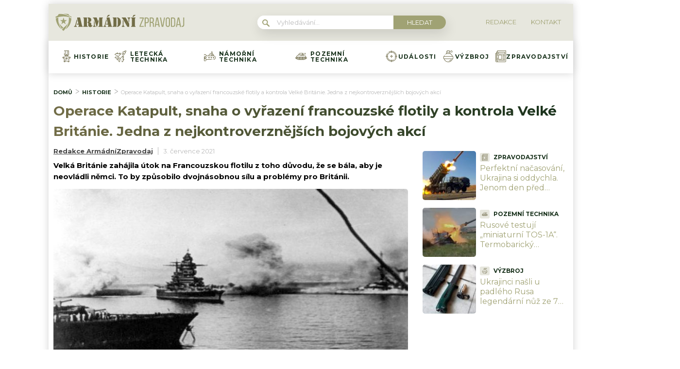

--- FILE ---
content_type: text/html; charset=utf-8
request_url: https://www.google.com/recaptcha/api2/aframe
body_size: 257
content:
<!DOCTYPE HTML><html><head><meta http-equiv="content-type" content="text/html; charset=UTF-8"></head><body><script nonce="faKS2TUuHFadf-jj9u7--A">/** Anti-fraud and anti-abuse applications only. See google.com/recaptcha */ try{var clients={'sodar':'https://pagead2.googlesyndication.com/pagead/sodar?'};window.addEventListener("message",function(a){try{if(a.source===window.parent){var b=JSON.parse(a.data);var c=clients[b['id']];if(c){var d=document.createElement('img');d.src=c+b['params']+'&rc='+(localStorage.getItem("rc::a")?sessionStorage.getItem("rc::b"):"");window.document.body.appendChild(d);sessionStorage.setItem("rc::e",parseInt(sessionStorage.getItem("rc::e")||0)+1);localStorage.setItem("rc::h",'1768926953063');}}}catch(b){}});window.parent.postMessage("_grecaptcha_ready", "*");}catch(b){}</script></body></html>

--- FILE ---
content_type: application/javascript; charset=utf-8
request_url: https://fundingchoicesmessages.google.com/f/AGSKWxW5oyEISzool_Tl5Zoyh3BW8ixu5pTdlZtUUk0ZQPulJ55Xl-dlETuDF8-AUzCE4H4L6hXl8-QoDbACc2gd23kZrxS4rIHZ_q_Ly68dlNbLHs9IVcKJ7KHMi4b7UZKJQULSDPoFU8NhnKDA44NFtCFpzfKOLN8ux2AGAGPWdsidTqfmW8KZfOssNCvE/_/ad-offer1.-ad-zone./ad_footer./content/ad_/adframewrapper.
body_size: -1289
content:
window['a09f3b7c-0613-4ea4-ab23-593adb4ca393'] = true;